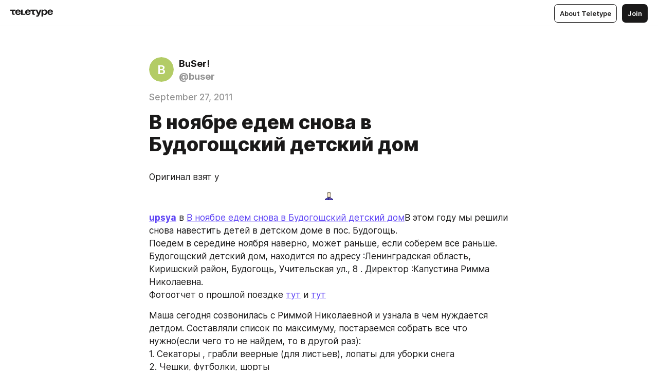

--- FILE ---
content_type: text/html
request_url: https://buser.ru/266551.html
body_size: 38776
content:
<!DOCTYPE html>
<html  lang="en" data-theme="auto" data-head-attrs="lang,data-theme">

<head>
  
  <title>В ноябре едем снова в Будогощский детский дом — Teletype</title><meta http-equiv="content-type" content="text/html; charset=UTF-8"><meta name="viewport" content="width=device-width, initial-scale=1, user-scalable=no"><meta name="apple-mobile-web-app-capable" content="yes"><meta name="apple-mobile-web-app-status-bar-style" content="default"><meta name="theme-color" content="#FFFFFF"><meta property="og:url" content="https://buser.ru/266551.html"><meta property="og:site_name" content="Teletype"><meta property="tg:site_verification" content="g7j8/rPFXfhyrq5q0QQV7EsYWv4="><meta property="fb:app_id" content="560168947526654"><meta property="fb:pages" content="124472808071141"><meta property="twitter:card" content="summary_large_image"><link rel="canonical" href="https://buser.ru/266551.html"><link rel="alternate" href="https://buser.ru/266551.html" hreflang="x-default"><link rel="icon" type="image/x-icon" href="/favicon.ico"><link rel="icon" type="image/svg+xml" href="https://teletype.in/static/favicon.f39059fb.svg"><link rel="apple-touch-icon" href="https://teletype.in/static/apple-touch-icon.39e27d32.png"><link rel="search" type="application/opensearchdescription+xml" title="Teletype" href="https://teletype.in/opensearch.xml"><script src="https://yandex.ru/ads/system/context.js" async></script><script type="application/javascript">window.yaContextCb = window.yaContextCb || []</script><meta name="format-detection" content="telephone=no"><meta property="og:type" content="article"><meta name="author" content="BuSer!"><meta name="description" content="Оригинал взят у"><meta property="author" content="BuSer!"><meta property="og:updated_time" content="2021-01-06T21:25:23.447Z"><meta property="og:title" content="В ноябре едем снова в Будогощский детский дом"><meta property="twitter:title" content="В ноябре едем снова в Будогощский детский дом"><meta property="og:description" content="Оригинал взят у"><meta property="twitter:description" content="Оригинал взят у"><meta property="og:image" content="https://teletype.in/files/59/34/5934c461-f3d7-4dc3-baf1-819587ed92b3.png"><meta property="twitter:image" content="https://teletype.in/files/59/34/5934c461-f3d7-4dc3-baf1-819587ed92b3.png"><meta property="og:image:type" content="image/png"><meta property="og:image:width" content="1200"><meta property="og:image:height" content="630"><meta property="article:author" content="BuSer!"><meta property="article:author_url" content="https://buser.ru/"><meta property="article:published_time" content="2011-09-27T12:33:02.000Z"><meta property="article:modified_time" content="2021-01-06T21:25:23.447Z"><meta name="head:count" content="38"><script>window.__INITIAL_STATE__={"config":{"version":"4.41.13","app_version":"4.41.13-4102","build_number":4102,"app":{"name":"teletype","title":"Teletype","url":{"assets":"https:\u002F\u002Fteletype.in","media":"https:\u002F\u002Fteletype.in\u002Ffiles","site":"https:\u002F\u002Fteletype.in","api":"https:\u002F\u002Fteletype.in\u002Fapi","updater":"wss:\u002F\u002Fteletype.in\u002Fupdater","media_api":"https:\u002F\u002Fteletype.in\u002Fmedia"},"links":{"tos":"https:\u002F\u002Fjournal.teletype.in\u002Flegal","journal":"https:\u002F\u002Fjournal.teletype.in\u002F","privacy":"https:\u002F\u002Fjournal.teletype.in\u002Flegal-privacy","domains":"https:\u002F\u002Fjournal.teletype.in\u002Fdomains","features":"https:\u002F\u002Fjournal.teletype.in\u002Ffeatures","updates":"https:\u002F\u002Fjournal.teletype.in\u002F+updates","email":"mailbox@teletype.in","cloudtips":{"tos":"https:\u002F\u002Fstatic.cloudpayments.ru\u002Fdocs\u002FCloudTips\u002Fcloudtips_oferta_teletype.pdf","agreement":"https:\u002F\u002Fstatic.cloudpayments.ru\u002Fdocs\u002FCloudTips\u002Fcloudtips_agreement_teletype.pdf","policy":"https:\u002F\u002Fstatic.cloudpayments.ru\u002Fdocs\u002Fpolicy-cloudpayments.pdf"}},"service":{"metrika":"42100904","ga":"G-74SRE9LWC4","facebook_id":560168947526654,"facebook_pages":"124472808071141","facebook_redirect":"https:\u002F\u002Fteletype.in\u002F.fb-callback","google_id":"589698636327-74fehjo4inhlnkc237ulk51petqlem42.apps.googleusercontent.com","google_redirect":"https:\u002F\u002Fteletype.in\u002F.google-callback","vk_id":51923672,"vk_redirect":"https:\u002F\u002Fteletype.in\u002F.vk-callback","yandex_pay_id":"aca5092b-9bd5-4dd1-875e-0e0be05aff00","yandex_pay_env":"Production","yandex_pay_gw":"cloudpayments","yandex_pay_gw_id":null,"tg_iv":"g7j8\u002FrPFXfhyrq5q0QQV7EsYWv4=","tg_login":"TeletypeAppBot","tg_link":"https:\u002F\u002Ft.me\u002FTeletypeAppBot","twitch_id":"lxc0c8o0u0l42bo1smeno623bnlxhs","twitch_redirect":"https:\u002F\u002Fteletype.in\u002F.twitch-callback","apple_id":"in.teletype.web","apple_redirect":"https:\u002F\u002Fteletype.in\u002F.siwa","recaptcha":"6Lf-zgAVAAAAAJIxQX0tdkzpFySG2e607DdgqRF-","recaptcha_v2":"6Lfm6TEfAAAAAK_crKCAL3BUBLmdZnrsvOeTHMNj","yandes_pay_gw_id":""},"pushes":{"app_id":"9185fd40-8599-4ea3-a2e7-f4e88560970e","auto_register":false,"notify_button":false,"iframe_path":"pushes","subscribe_path":"pushes\u002Fsubscribe"},"domains":{"protocol":"http:","port":null},"articles_on_page":10,"max_users_topics":10,"max_menu_items":10,"max_user_blogs":5,"autosave_timeout":15000,"views_scrolls":null,"articles_reactions":{"default":["👍","👎"],"max_uniq":10},"comments":{"can_edit_period":300000,"autoupdate_period":15000,"max_depth":3,"compact_from":2,"thread_collapse":25,"whitelist":{"formats":["bold","italic","strike","code","link","code"],"items":["p","blockquote","pre","image","youtube","vimeo","rutube","vkvideo"]}},"media":{"accept":[{"ext":".jpg","type":"jpg","types":["image\u002Fjpeg"]},{"ext":".png","type":"png","types":["image\u002Fpng"]},{"ext":".gif","type":"gif","types":["image\u002Fgif"]}],"max_size":5242880,"max_userpic_size":1048576},"langs":{"aliases":{"ru":["ru","be","uk","ky","ab","mo","et","lv"],"en":["en"]},"default":"en"}},"data":{"ttl":{"account":60000,"blog_articles":600000,"app_settings":600000,"showcase":60000,"article":60000,"blog":5000,"search":5000,"unsplash":60000,"comments":15000,"notifications":60000,"emoji":10000000}}},"domain":"buser.ru","timezone":0,"lid":"5c4389d8-e696-5ddb-bd33-08dcbb6a5250","url":"https:\u002F\u002Fbuser.ru\u002F266551.html","account":{"_loading":false,"id":null,"blog_id":null,"blogs":null,"uri":null,"name":null,"userpic":null,"lang":null,"darkmode":null,"can_create_blog":null,"tfa_enabled":null,"popup_open":false,"wallet":{"loaded":false,"enabled":false,"available":false,"card":null,"balance":null,"receiver":null,"donations":{"params":{"from_date":null,"to_date":null,"blog_id":null},"total":0,"amount":0,"list":[]},"transactions":{"params":{"from_date":null,"to_date":null},"total":0,"amount":0,"list":[]},"payouts":{"params":{"from_date":null,"to_date":null},"total":0,"amount":0,"list":[]},"payout":{"open":false}}},"langs":{"lang":"en"},"app_settings":{"data":{"unsplash":[{"url":"https:\u002F\u002Fimages.unsplash.com\u002Fphoto-1505882613051-08cccfc89f20?crop=entropy&cs=srgb&fm=jpg&ixid=M3w2MzEyfDB8MXxyYW5kb218fHx8fHx8fHwxNzY4NzkxNjAwfA&ixlib=rb-4.1.0&q=85","author":"Casey Horner","link":"https:\u002F\u002Funsplash.com\u002F@mischievous_penguins"}],"ad":{"params":{"article-under-text":{"id":"R-A-2565196-12","el":true,"disabled":true,"disableAdult":true,"exclude":[4102528]},"feed-article-under-text":{"id":"R-A-2565196-3","el":true},"article-floor":{"disabled":true,"type":"floorAd","platform":"touch","timeout":5000,"exclude":[4102528]},"blog-floor":{"disabled":true,"type":"floorAd","platform":"touch","timeout":5000,"exclude":[4102528]},"main-floor":{"disabled":true,"type":"floorAd","platform":"touch","timeout":10000},"blog-list":{"id":"R-A-2565196-13","el":true,"every":6,"start":1,"disableAdult":true,"exclude":[4102528]},"main-list":{"id":"R-A-2565196-14","el":true,"every":4},"main-trending-list":{"id":"R-A-2565196-14","disabled":true,"el":true,"every":4,"start":4},"main-following-list":{"id":"R-A-2565196-15","disabled":true,"el":true,"every":4,"start":4},"main-feed":{"id":"R-A-2565196-16","disabled":false,"type":"feed","el":true,"start":4,"every":0,"feedCardCount":4,"mobile":{"feedCardCount":4}},"article-feed":{"id":"R-A-2565196-17","disabled":false,"type":"feed","el":true,"feedCardCount":4,"disableAdult":true,"exclude":[4102528]},"article-above-text":{"id":"R-A-2565196-18","disabled":false,"el":true,"disableAdult":true,"exclude":[4102528]}},"exclude":[4102528]},"updater":{"enabled":true},"example_blogs":[65,71297,111029],"giphy":["https:\u002F\u002Fmedia4.giphy.com\u002Fmedia\u002Fv1.Y2lkPTU2YzQ5Mjdld2hxbXoybWQ0a2M3ZzltZmNyaHBqbjgzNnh3cWUxc3FzbXdmYnQweSZlcD12MV9naWZzX2dpZklkJmN0PWc\u002F14SAx6S02Io1ThOlOY\u002Fgiphy.gif","https:\u002F\u002Fmedia1.giphy.com\u002Fmedia\u002Fv1.Y2lkPTU2YzQ5MjdlaG5rN3lkMW1oOWpodXNnZGU2dmwyYnJrd2hlMmo1emlvbjEyOTZ1ZiZlcD12MV9naWZzX2dpZklkJmN0PWc\u002FLdOyjZ7io5Msw\u002Fgiphy.gif","https:\u002F\u002Fmedia1.giphy.com\u002Fmedia\u002Fv1.Y2lkPTU2YzQ5MjdlbjF5dTN3NTM0MTdya2x6MHU0dnNza3NudGVxbWR5dGN0Ynl5OWV3YSZlcD12MV9naWZzX2dpZklkJmN0PWc\u002FlptjRBxFKCJmFoibP3\u002Fgiphy-downsized.gif","https:\u002F\u002Fmedia1.giphy.com\u002Fmedia\u002Fv1.Y2lkPTU2YzQ5MjdlenlnaGFiejF6OGpsbXNxMDh6ZzFvZzBnOHQwemtnNzBqN2lwZ2VnbyZlcD12MV9naWZzX2dpZklkJmN0PWc\u002FLCdPNT81vlv3y\u002Fgiphy-downsized.gif","https:\u002F\u002Fmedia4.giphy.com\u002Fmedia\u002Fv1.Y2lkPTU2YzQ5MjdlajJxOGZwbHJ3bHNobzgwMWNzbDA4dnNzMXZvdnd3dnk2NWx2aWtucyZlcD12MV9naWZzX2dpZklkJmN0PWc\u002FbPdI2MXEbnDUs\u002Fgiphy.gif","https:\u002F\u002Fmedia4.giphy.com\u002Fmedia\u002Fv1.Y2lkPTU2YzQ5MjdlYnp2azkzY214aHAxY211cHVhM2pqdTBkYWx6NGFpb2FvdzlqN3BkbiZlcD12MV9naWZzX2dpZklkJmN0PWc\u002FEXmE33UEtfuQo\u002Fgiphy.gif","https:\u002F\u002Fmedia4.giphy.com\u002Fmedia\u002Fv1.Y2lkPTU2YzQ5MjdlZ3ZyODd2d2s1NHlhZjR4NGIzNW45ZHBicWdrNDhxZGpwc2ZqcHlvYiZlcD12MV9naWZzX2dpZklkJmN0PWc\u002FJLELwGi2ksYTu\u002Fgiphy.gif","https:\u002F\u002Fmedia3.giphy.com\u002Fmedia\u002Fv1.Y2lkPTU2YzQ5Mjdla3plYzZ2bDR5em9xYzh2YzNyMmwwODJzNG1veGxtZGtnN3I0eTQzciZlcD12MV9naWZzX2dpZklkJmN0PWc\u002F56t3lKn4Xym0DQ2Zn7\u002Fgiphy-downsized.gif","https:\u002F\u002Fmedia1.giphy.com\u002Fmedia\u002Fv1.Y2lkPTU2YzQ5MjdlbTMxYTl4ZGZzNHZ2cndwbjYyaDd1M25ocWVwa2lnbHNzM2RwMXBvYyZlcD12MV9naWZzX2dpZklkJmN0PWc\u002F3Jhdg8Qro5kMo\u002Fgiphy.gif","https:\u002F\u002Fmedia4.giphy.com\u002Fmedia\u002Fv1.Y2lkPTU2YzQ5MjdlcGluMnVtMXg2M2ZkZXNnbjRubmE2cTFsMnA4cGNxOGM2dTRnZG1oaCZlcD12MV9naWZzX2dpZklkJmN0PWc\u002F3osxYamKD88c6pXdfO\u002Fgiphy.gif","https:\u002F\u002Fmedia0.giphy.com\u002Fmedia\u002Fv1.Y2lkPTU2YzQ5MjdlcXEzcGx4dHZ3Y2c1cjVkNTR6NmYxdnR1aDZ5b3p3ZWhvY2U5bXcydyZlcD12MV9naWZzX2dpZklkJmN0PWc\u002FMOMKdGBAWJDmkYtBUW\u002Fgiphy-downsized.gif"],"_loadTime":1768794581488},"loading":null},"user_ga":"G-TM3Q55D7JH","user_ym":"75887260","articles":{"items":{"2771256":{"id":2771256,"uri":"266551.html","created_at":"2011-09-27T12:33:02.000Z","published_at":"2011-09-27T12:33:02.000Z","last_edited_at":"2021-01-06T21:25:23.447Z","title":"В ноябре едем снова в Будогощский детский дом","text":"\u003Cdocument\u003E\n\u003Cp\u003EОригинал взят у\u003C\u002Fp\u003E\n\u003Cimage src=\"https:\u002F\u002Fteletype.in\u002Ffiles\u002F9b\u002F6b\u002F9b6b36f4-0932-4722-9125-2c14450fea2a.png\" \u002F\u003E\n\u003Cp\u003E\u003Ca href=\"https:\u002F\u002Fupsya.livejournal.com\u002F\"\u003E\u003Cstrong\u003Eupsya\u003C\u002Fstrong\u003E\u003C\u002Fa\u003E в \u003Ca href=\"http:\u002F\u002Fupsya.livejournal.com\u002F4791639.html\"\u003EВ ноябре едем снова в Будогощский детский дом\u003C\u002Fa\u003EВ этом году мы решили снова навестить детей в детском доме в пос. Будогощь.\nПоедем в середине ноября наверно, может раньше, если соберем все раньше.\nБудогощский детский дом, находится по адресу :Ленинградская область, Киришский район, Будогощь, Учительская ул., 8 . Директор :Капустина Римма Николаевна.\nФотоотчет о прошлой поездке \u003Ca href=\"http:\u002F\u002Fupsya.livejournal.com\u002F4234728.html?mode=reply#add_comment\"\u003Eтут\u003C\u002Fa\u003E и \u003Ca href=\"http:\u002F\u002Fupsya.livejournal.com\u002F4234995.html?mode=reply#add_comment\"\u003Eтут\u003C\u002Fa\u003E\u003C\u002Fp\u003E\n\u003Cp\u003EМаша сегодня созвонилась с Риммой Николаевной и узнала в чем нуждается детдом. Составляли список по максимуму, постараемся собрать все что нужно(если чего то не найдем, то в другой раз):\n1. Секаторы , грабли веерные (для листьев), лопаты для уборки снега\n2. Чешки, футболки, шорты\n3. боди для танцев девочкам\n4. Наборы для вышивки\n5. Наборы для \u003Ca href=\"http:\u002F\u002Fru.wikipedia.org\u002Fwiki\u002F%C1%F3%EC%E0%E3%EE%EA%F0%F3%F7%E5%ED%E8%E5\"\u003Eквиллинга\u003C\u002Fa\u003E\n6. Бисер, леска, проволока\n7. Лента гребеная \n8. Электрочайники ( можно б\u002Fу в хор. состоянии)\n9. Посуда, чашки маленькие\n10. Носки, трусы\n11. Фломастеры, гелевые ручки, краски, альбомы\n12. Деревянные стулья маленькие 10шт\n13. Куклы, игрушки(не мягкие!)\n14. Колготки капрон. размер 2\n15. Заколки, банты\n16. Дезодоранты\n17. Занавески, тюль\n18. Одежда, обувь (можно б\\у в хор. состоянии)\n19. Надувные шарики с гелием - (Это Маша хочет устроить мини флешмоб с детьми, привязать желания и отпустить шарики в небо.) \u003C\u002Fp\u003E\n\u003Cp\u003EТрадиционно еще докупим чего нибудь сладкого к чаю.\u003C\u002Fp\u003E\n\u003Cp\u003E8-921-88-2два-66-3 Маша электронная почта: pma.motor@gmail.com \n 8-921-978-один6-19 Паша upsyaa@gmail.com ICQ: 21949869\nУ кого нет возможности помочь чем-нибудь из списка, но есть желание помочь, вы можете передать нам финансовую помощь, то что денежка будет потрачена на нужды детдома - гарантируем, отчеты предоставим.\nДенежку можно передать нам в Питере в руки, или прислать на мой счет на Яндексе №41001176362077\nЕсли что есть еще карта ВТБ, ее реквизиты по запросу по емейлу уже. \nВещи собирать будем до ноября, если у вас что-то есть - оставьте в комментарии или письме ваш адрес, имя и контактный телефон (коммент скрою) - как поедем в ваш район предварительно позвоним.\nИ еще. \nРимма Николаевна сказала, что они могут устроить нам какое нибудь представление даже, детям в радость выступить перед кем нибудь. \nМаша предлагает сделать тоже ответный ход и устроить какое нибудь представление для детей от нас. Ну или просто поиграть с детьми в какие-нибудь игры. Если у вас есть желание в этом поучавствовать или идеи - звоните Маше, этим вопросом занимается она.\u003C\u002Fp\u003E\n\u003Cimage src=\"https:\u002F\u002Fimgprx.livejournal.net\u002F36192a0ed987555b12abee5f597a5c3bbdcfe498\u002FyoHMQQ_qtyhiXYeoxyeed3wVcJPQX3hT_cUSZdA1J5_s5WQF8325SgjwjNdWTW21FRkqEKjahPyEbDU0LZpBGY_OsqXpeB2rIoKIs__eZI0\" \u002F\u003E\n\u003Cp\u003E\u003Ca href=\"http:\u002F\u002Fupsya.livejournal.com\u002Ftag\u002F%D0%94%D0%B5%D1%82%D0%B4%D0%BE%D0%BC%D0%B0\"\u003EИстория наших поездок\u003C\u002Fa\u003E\u003C\u002Fp\u003E\n\u003C\u002Fdocument\u003E","cut_text":"Оригинал взят у","cut_image":"https:\u002F\u002Fteletype.in\u002Ffiles\u002F9b\u002F6b\u002F9b6b36f4-0932-4722-9125-2c14450fea2a.png","cut_article_id":null,"sharing_title":null,"sharing_text":"Оригинал взят у","sharing_image":"https:\u002F\u002Fteletype.in\u002Ffiles\u002F59\u002F34\u002F5934c461-f3d7-4dc3-baf1-819587ed92b3.png","sharing_type":"image","comments_enabled":true,"reactions_enabled":true,"subscriptions_enabled":true,"donations_disabled":null,"reposts_enabled":true,"related_enabled":true,"sharing_enabled":true,"is_post":false,"visibility":"all","allow_indexing":true,"adult":false,"heading_style":{},"views":null,"comments":0,"reactions":0,"reposts":0,"author_id":517349,"creator_id":517349,"author":{"id":517349,"uri":"buser","domain":"buser.ru","domain_https":true,"name":"BuSer!","userpic":null,"list_style":null,"verified":false,"comments_enabled":true,"reactions_enabled":true,"reposts_enabled":true,"related_enabled":true,"show_teammates":true},"creator":{"id":517349,"uri":"buser","domain":"buser.ru","domain_https":true,"name":"BuSer!","userpic":null,"verified":false},"topics":null,"articles_mentions":[],"_loadTime":1768794581498}},"loading":false,"related":{},"donations":{"article_id":null,"data":null,"_loadTime":0}},"error":null,"defer":null,"inited":false,"dom":{"screens":{"medium":false,"tablet":false,"mobile":false},"darkmode":false,"is_safari":false},"feed":{"following":[],"trending":[],"trending_widget":[],"featured_blogs":[]},"articles_reactions":{"items":{},"loading":false},"articles_reposts":{"items":[]},"comments":{"loading":false,"items":{},"info":{}},"blogs":{"items":[],"blocked_teammates":[],"blocked_users":[],"subscribed_users":{"blog_id":null,"total":0,"list":[]},"subscriptions_users":{"blog_id":null,"total":0,"list":[]},"donations":{"blog_id":null,"stats":null,"data":null,"_loadTime":0},"settings":{"items":[],"suggests":{"teammates":[],"topics":[]},"tfa_list":[],"settings":{"open":false,"blog_id":null,"section":null},"new_blog":{"open":false}}},"blog_articles":{"loading":false,"items":{}},"search":{"loading":{"search":false,"suggest":false},"search":{"query":"","blog_id":null,"articles":[],"blogs":[],"offset":{"blogs":0,"articles":0},"total":{"blogs":0,"articles":0}},"suggest":[]},"drafts":{"items":[]},"imports":{"items":[],"loading":false},"emojis":{"data":[],"loading":null,"loadTime":0,"query":""},"varlamov":{"footer":[],"trending":[],"youtube":[],"socials":{},"about":{},"editorial":{},"banners":null,"donations":null,"_full":null,"_loaded":false,"_loadTime":0}};window.__PUBLIC_PATH__='https://teletype.in/';</script><link rel="modulepreload" crossorigin href="https://teletype.in/static/Article.c8d8b299.js"><link rel="stylesheet" href="https://teletype.in/static/Article.3e027f09.css"><link rel="modulepreload" crossorigin href="https://teletype.in/static/AD.9a634925.js"><link rel="stylesheet" href="https://teletype.in/static/AD.9ea140df.css"><link rel="modulepreload" crossorigin href="https://teletype.in/static/meta.d9ace638.js"><link rel="stylesheet" href="https://teletype.in/static/meta.d702ecc6.css"><link rel="modulepreload" crossorigin href="https://teletype.in/static/preloader.b86f9c9c.js"><link rel="stylesheet" href="https://teletype.in/static/preloader.0c891e69.css"><link rel="modulepreload" crossorigin href="https://teletype.in/static/ArticleCard.5f47752f.js"><link rel="stylesheet" href="https://teletype.in/static/ArticleCard.d179f8e6.css">
  <script type="module" crossorigin src="https://teletype.in/static/index.840c5e98.js"></script>
  <link rel="stylesheet" href="https://teletype.in/static/index.d1a8877c.css">
</head>

<body  class="" style="" data-head-attrs="class,style"><div id="app" style=""><div class="layout" data-v-21f40ab0><div class="menu" data-v-21f40ab0 data-v-658d3930><div class="menu__backdrop" data-v-658d3930></div><div class="menu__content" style="" data-v-658d3930><div class="menu__item" data-v-658d3930><a href="https://teletype.in/" class="menu__logo_image" data-v-658d3930><!--[--><svg xmlns="http://www.w3.org/2000/svg" width="84" height="16" fill="currentColor" viewBox="0 0 84 16" data-v-658d3930><path d="M0 1.288v2.11h3.368v5.18c0 2.302 1.368 2.782 3.367 2.782 1.263 0 1.79-.192 1.79-.192V9.153s-.316.096-.948.096c-.947 0-1.263-.288-1.263-1.15V3.397h3.579v-2.11H0Zm9.674 4.988c0 2.916 1.789 5.275 5.472 5.275 4.526 0 5.157-3.549 5.157-3.549h-2.947s-.315 1.535-2.104 1.535c-1.768 0-2.484-1.151-2.61-2.686h7.745s.021-.345.021-.575C20.408 3.36 18.746 1 15.146 1c-3.599 0-5.472 2.36-5.472 5.276Zm5.472-3.262c1.453 0 2.042.883 2.232 2.11h-4.652c.252-1.227.968-2.11 2.42-2.11Zm14.098 6.139h-5.367V1.288H20.93v9.976h8.314v-2.11Zm-.33-2.877c0 2.916 1.789 5.275 5.472 5.275 4.526 0 5.157-3.549 5.157-3.549h-2.947s-.315 1.535-2.104 1.535c-1.768 0-2.484-1.151-2.61-2.686h7.745s.021-.345.021-.575C39.648 3.36 37.986 1 34.386 1c-3.599 0-5.472 2.36-5.472 5.276Zm5.472-3.262c1.453 0 2.042.883 2.231 2.11h-4.651c.252-1.227.968-2.11 2.42-2.11Zm4.937-1.726v2.11h3.367v5.18c0 2.302 1.369 2.782 3.368 2.782 1.263 0 1.79-.192 1.79-.192V9.153s-.316.096-.948.096c-.947 0-1.263-.288-1.263-1.15V3.397h3.578v-2.11h-9.892Zm21.153 0H57.32l-2.168 6.58-2.673-6.58H49.32l4.42 9.976c-.421.92-.842 1.438-1.895 1.438a5.269 5.269 0 0 1-1.368-.191v2.206s.842.287 1.895.287c2.21 0 3.346-1.17 4.21-3.453l3.893-10.263Zm.312 13.429h2.947v-4.509h.105s.947 1.343 3.262 1.343c3.157 0 4.736-2.494 4.736-5.275C71.838 3.494 70.259 1 67.102 1c-2.42 0-3.368 1.63-3.368 1.63h-.105V1.289h-2.841v13.429Zm2.841-8.441c0-1.804.842-3.262 2.631-3.262 1.79 0 2.631 1.458 2.631 3.262 0 1.803-.842 3.261-2.63 3.261-1.79 0-2.632-1.458-2.632-3.261Zm8.637 0c0 2.916 1.789 5.275 5.472 5.275 4.525 0 5.157-3.549 5.157-3.549h-2.947s-.316 1.535-2.105 1.535c-1.768 0-2.483-1.151-2.61-2.686h7.746S83 6.506 83 6.276C83 3.36 81.337 1 77.738 1c-3.6 0-5.472 2.36-5.472 5.276Zm5.472-3.262c1.452 0 2.042.883 2.231 2.11h-4.651c.252-1.227.968-2.11 2.42-2.11Z"></path></svg><!--]--></a></div><div class="menu__split" data-v-658d3930></div><div class="menu__item" data-v-658d3930><!--[--><!----><div class="menu__buttons" data-v-658d3930><!--[--><!--]--><a href="https://teletype.in/about" class="button m_display_inline" data-v-658d3930 data-v-278085c1><!--[--><div class="button__content" data-v-278085c1><!--[--><!----><!--[--><span class="button__text" data-v-278085c1>About Teletype</span><!--]--><!----><!--]--></div><!----><!----><!--]--></a><a href="https://teletype.in/login?redir=http://buser.ru/266551.html" class="button m_type_filled m_display_inline" type="filled" data-v-658d3930 data-v-278085c1><!--[--><div class="button__content" data-v-278085c1><!--[--><!----><!--[--><span class="button__text" data-v-278085c1>Join</span><!--]--><!----><!--]--></div><!----><!----><!--]--></a><!----><!--[--><!--]--><!----><!----><!--[--><!--]--></div><!--]--></div></div><!----></div><div class="layout__content m_main article" data-v-21f40ab0><div class="article__container m_main" itemscope itemtype="http://schema.org/Article" data-v-21f40ab0><div class="article__section" data-v-21f40ab0><div id="bnr-article-above-text-0" data-index="0" class="bnr article__banner" style="" data-v-21f40ab0 data-v-7789da1a><!----></div></div><header class="article__header" data-v-21f40ab0><div class="article__status" data-v-21f40ab0><!----><!----></div><div class="article__author" data-v-21f40ab0><a href="https://buser.ru/" class="article__author_link" data-v-21f40ab0><!--[--><div class="userpic m_size_auto article__author_userpic" data-v-21f40ab0 data-v-42729300><svg class="userpic__pic m_abbr" viewBox="0 0 40 40" style="background-color:hsl(74.7976187484159, 50%, var(--autocolor-lightness, 60%));" data-v-42729300><text x="20" y="20" line-height="20" dominant-baseline="central" text-anchor="middle" data-v-42729300>B</text></svg></div><div class="article__author_content" data-v-21f40ab0><div class="article__author_name" data-v-21f40ab0><span class="article__author_name_value" data-v-21f40ab0>BuSer!</span><!----></div><div class="article__author_username" data-v-21f40ab0>@buser</div></div><!--]--></a><div class="article__author_actions" data-v-21f40ab0><!----><!----></div></div><div class="article__badges" data-v-21f40ab0><!----><div class="article__badges_item" data-v-21f40ab0>September 27, 2011</div></div><h1 class="article__header_title" itemprop="headline" data-v-21f40ab0>В ноябре едем снова в Будогощский детский дом</h1></header><article class="article__content text" itemprop="articleBody" data-v-21f40ab0><!--[--><p data-node-id="1"><!----><!--[--><!--]--><!--[-->Оригинал взят у<!--]--></p><figure itemscope itemtype="http://schema.org/ImageObject" data-node-id="2"><!----><!--[--><!--]--><div class="wrap"><!----><!--[--><noscript><img src="https://teletype.in/files/9b/6b/9b6b36f4-0932-4722-9125-2c14450fea2a.png" itemprop="contentUrl"></noscript><svg class="spacer" version="1.1" width="100%"></svg><!--]--><div class="loader"><div class="preloader m_central" data-v-1591c7b2><svg xmlns="http://www.w3.org/2000/svg" width="32" height="32" fill="currentColor" viewBox="0 0 32 32" class="icon" data-icon="preloader" data-v-1591c7b2 data-v-e1294fc0><path fill-rule="evenodd" d="M7.5 16a8.5 8.5 0 0111.156-8.077.5.5 0 11-.312.95A7.5 7.5 0 1023.5 16a.5.5 0 011 0 8.5 8.5 0 01-17 0z" clip-rule="evenodd"></path></svg></div></div></div><!--[--><!--[--><!--]--><!--]--></figure><p data-node-id="3"><!----><!--[--><!--]--><!--[--><a href="https://upsya.livejournal.com/" target="_blank" data-node-id="4"><!--[--><strong data-node-id="5">upsya</strong><!--]--></a> в <a href="http://upsya.livejournal.com/4791639.html" target="_blank" data-node-id="6"><!--[-->В ноябре едем снова в Будогощский детский дом<!--]--></a>В этом году мы решили снова навестить детей в детском доме в пос. Будогощь.<br>Поедем в середине ноября наверно, может раньше, если соберем все раньше.<br>Будогощский детский дом, находится по адресу :Ленинградская область, Киришский район, Будогощь, Учительская ул., 8 . Директор :Капустина Римма Николаевна.<br>Фотоотчет о прошлой поездке <a href="http://upsya.livejournal.com/4234728.html?mode=reply#add_comment" target="_blank" data-node-id="7"><!--[-->тут<!--]--></a> и <a href="http://upsya.livejournal.com/4234995.html?mode=reply#add_comment" target="_blank" data-node-id="8"><!--[-->тут<!--]--></a><!--]--></p><p data-node-id="9"><!----><!--[--><!--]--><!--[-->Маша сегодня созвонилась с Риммой Николаевной и узнала в чем нуждается детдом. Составляли список по максимуму, постараемся собрать все что нужно(если чего то не найдем, то в другой раз):<br>1. Секаторы , грабли веерные (для листьев), лопаты для уборки снега<br>2. Чешки, футболки, шорты<br>3. боди для танцев девочкам<br>4. Наборы для вышивки<br>5. Наборы для <a href="http://ru.wikipedia.org/wiki/%C1%F3%EC%E0%E3%EE%EA%F0%F3%F7%E5%ED%E8%E5" target="_blank" data-node-id="10"><!--[-->квиллинга<!--]--></a><br>6. Бисер, леска, проволока<br>7. Лента гребеная <br>8. Электрочайники ( можно б/у в хор. состоянии)<br>9. Посуда, чашки маленькие<br>10. Носки, трусы<br>11. Фломастеры, гелевые ручки, краски, альбомы<br>12. Деревянные стулья маленькие 10шт<br>13. Куклы, игрушки(не мягкие!)<br>14. Колготки капрон. размер 2<br>15. Заколки, банты<br>16. Дезодоранты<br>17. Занавески, тюль<br>18. Одежда, обувь (можно б\у в хор. состоянии)<br>19. Надувные шарики с гелием - (Это Маша хочет устроить мини флешмоб с детьми, привязать желания и отпустить шарики в небо.) <!--]--></p><p data-node-id="11"><!----><!--[--><!--]--><!--[-->Традиционно еще докупим чего нибудь сладкого к чаю.<!--]--></p><p data-node-id="12"><!----><!--[--><!--]--><!--[-->8-921-88-2два-66-3 Маша электронная почта: pma.motor@gmail.com <br> 8-921-978-один6-19 Паша upsyaa@gmail.com ICQ: 21949869<br>У кого нет возможности помочь чем-нибудь из списка, но есть желание помочь, вы можете передать нам финансовую помощь, то что денежка будет потрачена на нужды детдома - гарантируем, отчеты предоставим.<br>Денежку можно передать нам в Питере в руки, или прислать на мой счет на Яндексе №41001176362077<br>Если что есть еще карта ВТБ, ее реквизиты по запросу по емейлу уже. <br>Вещи собирать будем до ноября, если у вас что-то есть - оставьте в комментарии или письме ваш адрес, имя и контактный телефон (коммент скрою) - как поедем в ваш район предварительно позвоним.<br>И еще. <br>Римма Николаевна сказала, что они могут устроить нам какое нибудь представление даже, детям в радость выступить перед кем нибудь. <br>Маша предлагает сделать тоже ответный ход и устроить какое нибудь представление для детей от нас. Ну или просто поиграть с детьми в какие-нибудь игры. Если у вас есть желание в этом поучавствовать или идеи - звоните Маше, этим вопросом занимается она.<!--]--></p><figure itemscope itemtype="http://schema.org/ImageObject" data-node-id="13"><!----><!--[--><!--]--><div class="wrap"><!----><!--[--><noscript><img src="https://imgprx.livejournal.net/36192a0ed987555b12abee5f597a5c3bbdcfe498/yoHMQQ_qtyhiXYeoxyeed3wVcJPQX3hT_cUSZdA1J5_s5WQF8325SgjwjNdWTW21FRkqEKjahPyEbDU0LZpBGY_OsqXpeB2rIoKIs__eZI0" itemprop="contentUrl"></noscript><svg class="spacer" version="1.1" width="100%"></svg><!--]--><div class="loader"><div class="preloader m_central" data-v-1591c7b2><svg xmlns="http://www.w3.org/2000/svg" width="32" height="32" fill="currentColor" viewBox="0 0 32 32" class="icon" data-icon="preloader" data-v-1591c7b2 data-v-e1294fc0><path fill-rule="evenodd" d="M7.5 16a8.5 8.5 0 0111.156-8.077.5.5 0 11-.312.95A7.5 7.5 0 1023.5 16a.5.5 0 011 0 8.5 8.5 0 01-17 0z" clip-rule="evenodd"></path></svg></div></div></div><!--[--><!--[--><!--]--><!--]--></figure><p data-node-id="14"><!----><!--[--><!--]--><!--[--><a href="http://upsya.livejournal.com/tag/%D0%94%D0%B5%D1%82%D0%B4%D0%BE%D0%BC%D0%B0" target="_blank" data-node-id="15"><!--[-->История наших поездок<!--]--></a><!--]--></p><!--]--></article><!----><div class="articleInfo m_text article__info" data-v-21f40ab0 data-v-21587e5e><!----><!--[--><!--[--><div class="articleInfo-info" data-v-21587e5e><a href="https://buser.ru/" class="articleInfo-item m_link" data-v-21587e5e><!--[--><span class="articleInfo-text" data-v-21587e5e>BuSer!</span><!--]--></a></div><!----><!----><!----><!----><!----><!--]--><!--[--><!----><div class="articleInfo-info" data-v-21587e5e><div class="articleInfo-item" data-v-21587e5e><span class="articleInfo-text" data-v-21587e5e>September 27, 2011, 12:33</span></div></div><!----><!----><!----><!----><!--]--><!--[--><!----><!----><div class="articleInfo-info" data-v-21587e5e><div class="articleInfo-item" data-v-21587e5e><!----><span class="articleInfo-text" data-v-21587e5e>0</span><span data-v-21587e5e> views</span></div></div><!----><!----><!----><!--]--><!--[--><!----><!----><!----><!----><div class="articleInfo-info" data-v-21587e5e><div class="articleInfo-item" data-v-21587e5e><!----><span class="articleInfo-text" data-v-21587e5e>0</span><span data-v-21587e5e> reactions</span></div></div><!----><!--]--><!--[--><!----><!----><!----><div class="articleInfo-info" data-v-21587e5e><div class="articleInfo-item" data-v-21587e5e><!----><span class="articleInfo-text" data-v-21587e5e>0</span><span data-v-21587e5e> replies</span></div></div><!----><!----><!--]--><!--[--><!----><!----><!----><!----><!----><div class="articleInfo-info" data-v-21587e5e><div class="articleInfo-item" data-v-21587e5e><!----><span class="articleInfo-text" data-v-21587e5e>0</span><span data-v-21587e5e> reposts</span></div></div><!--]--><!--]--><!----><!----><!----><!----></div><div class="article__section" data-v-21f40ab0><button class="button m_icon m_type_flat article__section_button" new-tab="false" type="flat" data-v-21f40ab0 data-v-278085c1><div class="button__content" data-v-278085c1><!--[--><span class="button__icon" data-v-278085c1><!--[--><svg xmlns="http://www.w3.org/2000/svg" width="32" height="32" fill="currentColor" viewBox="0 0 32 32" class="icon" data-icon="repost" data-v-278085c1 data-v-e1294fc0><path fill-rule="evenodd" d="M9.541 21.416c0-.345.28-.625.625-.625h6.667c2.756 0 4.792-1.964 4.792-4.791a.625.625 0 0 1 1.25 0c0 3.53-2.609 6.041-6.042 6.041h-6.666a.625.625 0 0 1-.626-.625Zm.209-4.791A.625.625 0 0 1 9.125 16c0-3.53 2.609-6.041 6.042-6.041h6.666a.625.625 0 1 1 0 1.25h-6.666c-2.756 0-4.792 1.964-4.792 4.791 0 .346-.28.625-.625.625Z" clip-rule="evenodd"></path><path fill-rule="evenodd" d="M9.197 22.052A1.246 1.246 0 0 1 9 21.416c0-.277.12-.506.197-.634.09-.149.203-.292.316-.42.228-.257.517-.526.787-.76a18.995 18.995 0 0 1 1.062-.853l.019-.015.005-.003.002-.002.445.604-.445-.604a.75.75 0 0 1 .89 1.208l-.004.003-.016.012-.062.046a19.322 19.322 0 0 0-.913.737 7.203 7.203 0 0 0-.697.681 7.19 7.19 0 0 0 .698.681 17.417 17.417 0 0 0 .912.737l.062.047.016.011.003.003a.75.75 0 0 1-.888 1.208l.444-.604-.444.604-.003-.001-.005-.004-.02-.015a18.643 18.643 0 0 1-1.062-.853 8.67 8.67 0 0 1-.786-.76 2.963 2.963 0 0 1-.316-.42Zm1.272-.799.005.01a.043.043 0 0 1-.005-.01Zm.005.318a.06.06 0 0 1-.005.01l.005-.01ZM22.386 10c.077.127.198.356.198.633 0 .278-.12.507-.198.635-.09.148-.203.291-.316.42a8.663 8.663 0 0 1-.787.76 18.825 18.825 0 0 1-.991.8l-.07.053-.02.014-.005.004-.001.001-.446-.603.446.603a.75.75 0 0 1-.89-1.207l.004-.003.015-.012.063-.047a19.322 19.322 0 0 0 .912-.736 7.19 7.19 0 0 0 .698-.682 7.216 7.216 0 0 0-.698-.681 17.4 17.4 0 0 0-.912-.736l-.063-.047-.015-.012-.004-.002a.75.75 0 0 1 .889-1.209l-.445.604.445-.604.002.002.006.004.019.014a10.732 10.732 0 0 1 .315.241c.202.157.473.375.747.613.27.234.558.502.786.76.113.128.227.27.316.42Zm-1.272.797-.004-.01.004.01Zm-.004-.317a.055.055 0 0 1 .004-.01s0 .003-.004.01Z" clip-rule="evenodd"></path></svg><!--]--></span><!--[--><span class="button__text" data-v-278085c1>Repost</span><!--]--><!----><!--]--></div><!----><!----></button><button class="button m_icon m_type_flat article__section_button" new-tab="false" type="flat" data-v-21f40ab0 data-v-278085c1><div class="button__content" data-v-278085c1><!--[--><span class="button__icon" data-v-278085c1><!--[--><svg xmlns="http://www.w3.org/2000/svg" width="32" height="32" fill="currentColor" viewBox="0 0 32 32" class="icon" data-icon="share" data-v-278085c1 data-v-e1294fc0><path fill-rule="evenodd" d="M8.453 11.763c.448-.586 1.121-1.013 1.922-1.013h1.875a.75.75 0 0 1 0 1.5h-1.875c-.235 0-.5.123-.73.424-.23.302-.395.752-.395 1.28v8.591c0 .529.164.979.395 1.281.23.301.495.424.73.424h11.25c.235 0 .5-.123.73-.424.23-.302.395-.752.395-1.28v-8.591c0-.529-.164-.979-.395-1.281-.23-.301-.495-.424-.73-.424H19.75a.75.75 0 0 1 0-1.5h1.875c.8 0 1.474.427 1.922 1.013.448.587.703 1.364.703 2.191v8.591c0 .828-.255 1.605-.703 2.192-.448.587-1.121 1.013-1.922 1.013h-11.25c-.8 0-1.474-.427-1.922-1.013-.448-.587-.703-1.364-.703-2.191v-8.591c0-.828.255-1.605.703-2.192Z" clip-rule="evenodd"></path><path fill-rule="evenodd" d="M16 4.75c.21 0 .398.085.534.223l2.997 2.997a.75.75 0 1 1-1.06 1.06l-1.72-1.72v9.19a.75.75 0 0 1-1.5 0V7.311l-1.72 1.72a.75.75 0 0 1-1.06-1.061l2.999-3a.747.747 0 0 1 .53-.22Z" clip-rule="evenodd"></path></svg><!--]--></span><!--[--><span class="button__text" data-v-278085c1>Share</span><!--]--><!----><!--]--></div><!----><!----></button><!--[--><!----><!----><!--]--><!--[--><!--[--><!----><!----><!--]--><!--[--><!----><!----><!--]--><!----><!--]--></div></div><div class="article__container" data-v-21f40ab0><!----><!----><!----><div class="article__section" data-v-21f40ab0><div id="bnr-article-under-text-0" data-index="0" class="bnr article__banner" style="" data-v-21f40ab0 data-v-7789da1a><!----></div></div></div><!----><!----><div class="article__container" data-v-21f40ab0><div class="article__section" data-v-21f40ab0><div id="bnr-article-feed-0" data-index="0" class="bnr article__banner" style="" data-v-21f40ab0 data-v-7789da1a><!----></div></div></div><div id="bnr-article-floor-0" data-index="0" class="bnr" style="" data-v-21f40ab0 data-v-7789da1a><!----></div></div></div><!----><!----><!----><!----><!----><!----><!----><!----><!----><!----></div></body>

</html>
